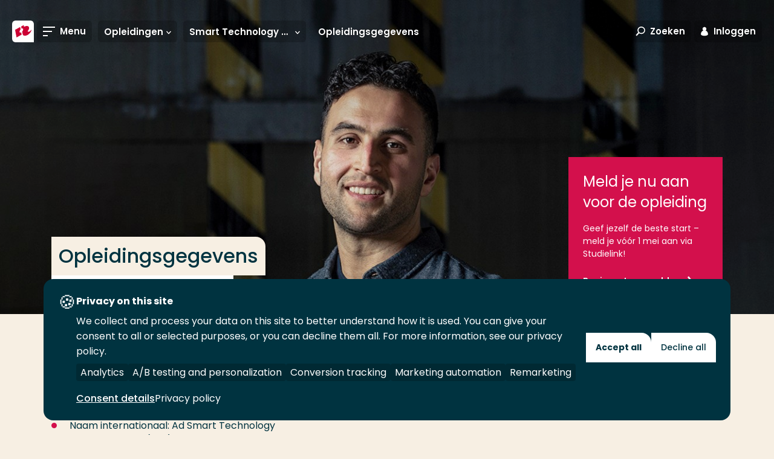

--- FILE ---
content_type: text/html; charset=utf-8
request_url: https://www.hogeschoolrotterdam.nl/opleidingen/associate-degree/smart-technology/voltijd/opleidingsgegevens/
body_size: 16143
content:
<!doctype html>
<html class="no-js " lang="nl">
<head>
    <meta charset="utf-8"/>
<meta http-equiv="X-UA-Compatible" content="IE=edge"/>
<meta name="viewport" content="width=device-width"/>
<title>Voltijd Associate degree-opleiding Smart Technology: Opleidingsgegevens - Hogeschool Rotterdam</title>
<link href="https://www.hogeschoolrotterdam.nl/opleidingen/associate-degree/smart-technology/voltijd/opleidingsgegevens/" rel="canonical"/>



<!-- Servername: IROLAS1  -->
<link rel="apple-touch-icon" sizes="57x57" href="/images/favicons/apple-touch-icon-57x57.png"/>
<link rel="apple-touch-icon" sizes="60x60" href="/images/favicons/apple-touch-icon-60x60.png"/>
<link rel="apple-touch-icon" sizes="72x72" href="/images/favicons/apple-touch-icon-72x72.png"/>
<link rel="apple-touch-icon" sizes="76x76" href="/images/favicons/apple-touch-icon-76x76.png"/>
<link rel="apple-touch-icon" sizes="114x114" href="/images/favicons/apple-touch-icon-114x114.png"/>
<link rel="apple-touch-icon" sizes="120x120" href="/images/favicons/apple-touch-icon-120x120.png"/>
<link rel="apple-touch-icon" sizes="144x144" href="/images/favicons/apple-touch-icon-144x144.png"/>
<link rel="apple-touch-icon" sizes="152x152" href="/images/favicons/apple-touch-icon-152x152.png"/>
<link rel="apple-touch-icon" sizes="180x180" href="/images/favicons/apple-touch-icon-180x180.png"/>
<link rel="icon" type="image/png" href="/images/favicons/favicon-32x32.png" sizes="32x32"/>
<link rel="icon" type="image/png" href="/images/favicons/android-chrome-192x192.png" sizes="192x192"/>
<link rel="icon" type="image/png" href="/images/favicons/favicon-96x96.png" sizes="96x96"/>
<link rel="icon" type="image/png" href="/images/favicons/favicon-16x16.png" sizes="16x16"/>
<link rel="manifest" href="/images/favicons/manifest.json"/>
<meta name="msapplication-TileColor" content="#da532c"/>
<meta name="msapplication-TileImage" content="/mstile-144x144.png"/>
<meta name="theme-color" content="#ffffff"/>
<meta name="imageUrlPrefix" content="https://images.hogeschoolrotterdam.nl/"/>


<meta name="description" content="Technologie verandert de wereld. Ontwikkelingen gaan zo snel dat we nog niet weten hoe de wereld er over een paar jaar uitziet. De Ad Smart Technology stoomt jou klaar voor een toekomstbestendige baan op de arbeidsmarkt. "/>
<meta name="keywords" content="Smart,Technology,AD,Ontwikkelingen, Technologie"/>

<meta itemprop="name" content="Voltijd Associate degree-opleiding Smart Technology: Opleidingsgegevens"/>
<meta itemprop="description" content="Technologie verandert de wereld. Ontwikkelingen gaan zo snel dat we nog niet weten hoe de wereld er over een paar jaar uitziet. De Ad Smart Technology stoomt jou klaar voor een toekomstbestendige baan op de arbeidsmarkt. "/>
<meta itemprop="image" content="https://www.hogeschoolrotterdam.nl/images/logo.svg"/>

<meta name="twitter:card" content="summary_large_image"/>
<meta name="twitter:site" content="@hsrotterdam"/>
<meta name="twitter:title" content="Voltijd Associate degree-opleiding Smart Technology: Opleidingsgegevens"/>
<meta name="twitter:description" content="Technologie verandert de wereld. Ontwikkelingen gaan zo snel dat we nog niet weten hoe de wereld er over een paar jaar uitziet. De Ad Smart Technology stoomt jou klaar voor een toekomstbestendige baan op de arbeidsmarkt. "/>
<meta name="twitter:creator" content="@hsrotterdam"/>
<meta name="twitter:image" content="https://www.hogeschoolrotterdam.nl/images/logo.svg"/>

<meta property="og:title" content="Voltijd Associate degree-opleiding Smart Technology: Opleidingsgegevens"/>
<meta property="og:type" content="article"/>
<meta property="og:url" content="https://www.hogeschoolrotterdam.nl/opleidingen/associate-degree/smart-technology/voltijd/opleidingsgegevens/"/>
<meta property="og:image" content="https://www.hogeschoolrotterdam.nl/images/logo.svg"/>
<meta property="og:description" content="Technologie verandert de wereld. Ontwikkelingen gaan zo snel dat we nog niet weten hoe de wereld er over een paar jaar uitziet. De Ad Smart Technology stoomt jou klaar voor een toekomstbestendige baan op de arbeidsmarkt. "/>
<meta property="og:site_name" content="Hogeschool Rotterdam"/>
<meta property="article:published_time" content="03-06-2015 12:56:11"/>
<meta property="fb:admins" content="321584224143"/>

<meta name="pageid" content="218278"/>

<link rel="preload" href="/fonts/hr-icons.woff2?2335617" as="font" type="font/woff2" crossorigin="anonymous"/>
<link rel="preload" href="/fonts/poppins/poppins-v20-latin-300italic.woff2" as="font" type="font/woff2" crossorigin="anonymous"/>
<link rel="preload" href="/fonts/poppins/poppins-v20-latin-300.woff2" as="font" type="font/woff2" crossorigin="anonymous"/>
<link rel="preload" href="/fonts/poppins/poppins-v20-latin-regular.woff2" as="font" type="font/woff2" crossorigin="anonymous"/>
<link rel="preload" href="/fonts/poppins/poppins-v20-latin-italic.woff2" as="font" type="font/woff2" crossorigin="anonymous"/>
<link rel="preload" href="/fonts/poppins/poppins-v20-latin-500italic.woff2" as="font" type="font/woff2" crossorigin="anonymous"/>
<link rel="preload" href="/fonts/poppins/poppins-v20-latin-500.woff2" as="font" type="font/woff2" crossorigin="anonymous"/>
<link rel="preload" href="/fonts/poppins/poppins-v20-latin-600.woff2" as="font" type="font/woff2" crossorigin="anonymous"/>
<link rel="preload" href="/fonts/poppins/poppins-v20-latin-600italic.woff2" as="font" type="font/woff2" crossorigin="anonymous"/>
<link rel="preload" href="/fonts/poppins/poppins-v20-latin-700.woff2" as="font" type="font/woff2" crossorigin="anonymous"/>
<link rel="preload" href="/fonts/poppins/poppins-v20-latin-700italic.woff2" as="font" type="font/woff2" crossorigin="anonymous"/>

<link rel="preload" href="/css/style.css?v=zCAZsBA7B58yauik3DZq17n1aUMDSpo2SYebd-vIyPA" as="style" />
<link rel="preload" href="/js/global.js?v=DdFHRMQ4bkE1vvMrJv-zk5lRNhkmRSlcpKdmt7CFpVE" as="script" />

<link rel="preconnect" href="https://www.googletagmanager.com" crossorigin/>

<link rel="stylesheet" href="/css/style.css?v=zCAZsBA7B58yauik3DZq17n1aUMDSpo2SYebd-vIyPA" />
<link rel="stylesheet" media="print" href="/css/print.css?v=HgDjacp0XbKWvtnjOPO4AXayxtoGwdf8s2M2wsQJeJo" />

<style>
  @font-face{font-family:Poppins;font-style:italic;font-weight:300;font-display:swap;src:local(""),url(/fonts/poppins/poppins-v20-latin-300italic.woff2) format("woff2"),url(/fonts/poppins/poppins-v20-latin-300italic.woff) format("woff")}@font-face{font-family:Poppins;font-style:normal;font-weight:300;font-display:swap;src:local(""),url(/fonts/poppins/poppins-v20-latin-300.woff2) format("woff2"),url(/fonts/poppins/poppins-v20-latin-300.woff) format("woff")}@font-face{font-family:Poppins;font-style:normal;font-weight:400;font-display:swap;src:local(""),url(/fonts/poppins/poppins-v20-latin-regular.woff2) format("woff2"),url(/fonts/poppins/poppins-v20-latin-regular.woff) format("woff")}@font-face{font-family:Poppins;font-style:italic;font-weight:400;font-display:swap;src:local(""),url(/fonts/poppins/poppins-v20-latin-italic.woff2) format("woff2"),url(/fonts/poppins/poppins-v20-latin-italic.woff) format("woff")}@font-face{font-family:Poppins;font-style:italic;font-weight:500;font-display:swap;src:local(""),url(/fonts/poppins/poppins-v20-latin-500italic.woff2) format("woff2"),url(/fonts/poppins/poppins-v20-latin-500italic.woff) format("woff")}@font-face{font-family:Poppins;font-style:normal;font-weight:500;font-display:swap;src:local(""),url(/fonts/poppins/poppins-v20-latin-500.woff2) format("woff2"),url(/fonts/poppins/poppins-v20-latin-500.woff) format("woff")}@font-face{font-family:Poppins;font-style:normal;font-weight:600;font-display:swap;src:local(""),url(/fonts/poppins/poppins-v20-latin-600.woff2) format("woff2"),url(/fonts/poppins/poppins-v20-latin-600.woff) format("woff")}@font-face{font-family:Poppins;font-style:italic;font-weight:600;font-display:swap;src:local(""),url(/fonts/poppins/poppins-v20-latin-600italic.woff2) format("woff2"),url(/fonts/poppins/poppins-v20-latin-600italic.woff) format("woff")}@font-face{font-family:Poppins;font-style:normal;font-weight:700;font-display:swap;src:local(""),url(/fonts/poppins/poppins-v20-latin-700.woff2) format("woff2"),url(/fonts/poppins/poppins-v20-latin-700.woff) format("woff")}@font-face{font-family:Poppins;font-style:italic;font-weight:700;font-display:swap;src:local(""),url(/fonts/poppins/poppins-v20-latin-700italic.woff2) format("woff2"),url(/fonts/poppins/poppins-v20-latin-700italic.woff) format("woff")}@font-face{font-family:hr;font-display:swap;src:url(/fonts/hr-icons.woff2?2335617) format("woff2"),url(/fonts/hr-icons.woff?2335617) format("woff");font-weight:400;font-style:normal}
</style>

<script defer src="https://use.fontawesome.com/releases/v5.3.1/js/all.js" integrity="sha384-kW+oWsYx3YpxvjtZjFXqazFpA7UP/MbiY4jvs+RWZo2+N94PFZ36T6TFkc9O3qoB" crossorigin="anonymous"></script>

<script>
    document.documentElement.className = document.documentElement.className.replace('no-js', 'js');
    var HR = {};
</script>

    
<link rel="preconnect" href="https://hogeschool.piwik.pro" crossorigin />
<link rel="preconnect" href="https://hogeschool.containers.piwik.pro" crossorigin />

<script type="text/javascript">
    (function(window, document, dataLayerName, id) {
    window[dataLayerName]=window[dataLayerName]||[],window[dataLayerName].push({start:(new Date).getTime(),event:"stg.start"});var scripts=document.getElementsByTagName('script')[0],tags=document.createElement('script');
    var qP=[];dataLayerName!=="dataLayer"&&qP.push("data_layer_name="+dataLayerName);var qPString=qP.length>0?("?"+qP.join("&")):"";
    tags.async=!0,tags.src="https://hogeschool.containers.piwik.pro/"+id+".js"+qPString,scripts.parentNode.insertBefore(tags,scripts);
    !function(a,n,i){a[n]=a[n]||{};for(var c=0;c<i.length;c++)!function(i){a[n][i]=a[n][i]||{},a[n][i].api=a[n][i].api||function(){var a=[].slice.call(arguments,0);"string"==typeof a[0]&&window[dataLayerName].push({event:n+"."+i+":"+a[0],parameters:[].slice.call(arguments,1)})}}(i[c])}(window,"ppms",["tm","cm"]);
    })(window, document, 'dataLayer', 'a9048a5b-3b67-4fde-9b06-426ace6332db');
</script>


    
    
<script>
    (function () {

        var environment = 'Production';
        var endpoint = '/api/v1/';

        window.EnvironmentSettings = {};
        window.EnvironmentSettings.endpoint = endpoint;
        window.EnvironmentSettings.environment = environment;
        window.EnvironmentSettings.translations = {};
        window.EnvironmentSettings.translations.longFormProcessingMessage = "We verwerken jouw verzoek. Dit kan ongeveer 30 seconden duren. Sluit dit venster in de tussentijd niet af.";
        window.EnvironmentSettings.translations.addFavoriteEducation = "Sla op als favoriet";
        window.EnvironmentSettings.translations.removeFavoriteEducation = "Verwijder als favoriet";
    })();

</script>

</head>
<body>
    
    
    <!-- Google Tag Manager -->
    <noscript>
        <iframe src="//www.googletagmanager.com/ns.html?id=GTM-TDGS7S" height="0" width="0" aria-hidden="true" style="display:none;visibility:hidden"></iframe>
    </noscript>
    <script>
        (function (w, d, s, l, i) {
            w[l] = w[l] || []; w[l].push({
                'gtm.start':
                    new Date().getTime(), event: 'gtm.js'
            }); var f = d.getElementsByTagName(s)[0],
                j = d.createElement(s), dl = l != 'dataLayer' ? '&l=' + l : ''; j.async = true; j.src =
                    '//www.googletagmanager.com/gtm.js?id=' + i + dl; f.parentNode.insertBefore(j, f);
        })(window, document, 'script', 'dataLayer', 'GTM-TDGS7S');</script>
    <!-- End Google Tag Manager -->

    


    <div class="site-wrapper">
        
        <script>
            window.dataLayer = window.dataLayer || [];
            dataLayer.push({ 'instituut': 'RAC' });
        </script>

        <nav>
            <a href="#content" class="element-invisible element-focusable">Ga direct naar de content</a>
        </nav>

        <header class="c-header " js-hook-header>
            
<a href="/" class="header__logo" aria-label="Hogeschool Rotterdam" title="Hogeschool Rotterdam">
    <div class="header__logo-beeldmerk">
<svg class="svg-brand-logo_beeldmerk" xmlns="http://www.w3.org/2000/svg" x="0" y="0" viewBox="0 0 35.6 35.6" width="36" height="36"><path fill="#FFFFFE" d="M29.6 0H6S0 0 0 6v23.6s0 6 6 6h29.6V6s0-6-6-6z"/><path fill="#C03" d="M31.7 14.3c-.2 1.2-1.3 2.6-2.8 3.4-1.6.9-3.1.8-3.6-.1 1.1-1.3 1.9-2.7 2.3-4 .2-.7.2-1.4.1-2.1-.5-2.9-4.2-3.4-8.2-1.2L19 7.5l-4.2 2.3.7 3.6c.4-.3.9-.4 1.3-.5 1.3-.1 1.7 1.3.9 3.3-.3.7-.7 1.3-1.2 1.9l.8 4.2v.1c.6 2.8 4.3 3.3 8.3 1.1 3.7-2.3 6.5-6.3 6.1-9.2zM13.5 19.9c-1.3.1-1.7-1.3-.9-3.3.4-.8.9-1.5 1.4-2.1l-.8-3.9-8.3 4.6 2.4 12.5 8.3-4.6-.7-3.8c-.5.3-1 .5-1.4.6z"/></svg>    </div>

    <div class="header__logo-text">
<svg class="svg-brand-logo_text-nl" xmlns="http://www.w3.org/2000/svg" width="304" height="17" viewBox="0 0 304 17"><path fill="#FFFFFE" d="M9.277 15.831V9.347H3.22v6.484H.04V.4h3.18v6.048h6.058V.4h3.178v15.43H9.278l-.001.001zm13.692.348c-4.405 0-7.854-3.224-7.854-7.763 0-4.688 3.402-8.29 8.101-8.29 4.542 0 8.013 3.098 8.013 7.82 0 4.896-3.544 8.233-8.26 8.233zm.18-13.02c-2.5 0-4.653 1.836-4.653 5.036 0 3.326 2.266 5.006 4.653 5.006 2.54 0 4.675-1.63 4.675-4.982 0-3.241-2.02-5.06-4.675-5.06zM41.872 16.09c-4.398 0-8.487-1.961-8.487-7.914 0-5.24 3.565-8.008 8.4-8.008 2.473 0 4.132.705 4.857 1.251l-.885 3.012c-.727-.587-2.295-1.332-4.154-1.332-2.61 0-4.742 1.609-4.742 5.077 0 3.42 2.153 5.188 5.334 5.188.677 0 1.837-.058 2.315-.41V8.54h3.085v6.117c-1.044.7-3.132 1.434-5.723 1.434v-.001zm8.858-.259V.4h9.352v2.785h-6.151v3.24h5.628v2.81h-5.628v3.815h6.719v2.781h-9.92zm17.614.274c-2.77 0-4.364-.884-5.452-1.514l.683-3.312c1.2.976 3.311 1.9 4.54 1.9 1.43 0 2.249-.654 2.249-1.562 0-.928-.503-1.568-1.568-1.903l-2.088-.68c-3.067-.998-3.385-2.537-3.385-4.579 0-1.928 1.953-4.33 5.084-4.33 2.36 0 3.45.34 4.769 1.245l-.748 3.312c-1.43-1.267-2.543-1.615-3.814-1.615-1.16 0-1.997.66-1.997 1.321 0 .834.479 1.29 1.631 1.672l1.93.637c2.908.948 3.541 2.581 3.541 4.748 0 2.416-2.335 4.66-5.375 4.66zm15.302-.015c-3.842 0-7.697-2.002-7.697-7.674 0-4.801 2.767-8.2 7.878-8.2 2.81 0 4.625 1.264 4.625 1.264l-1.064 3.036c-1.09-.856-2.133-1.292-3.742-1.292-2.66 0-4.41 1.91-4.41 4.855 0 3.586 2.637 4.897 4.883 4.897 1.772 0 2.701-.408 3.768-1.31l1.09 2.834c-1.613 1.243-3.428 1.59-5.33 1.59h-.001zm17.631-.259V9.347h-6.058v6.484h-3.178V.4h3.178v6.048h6.058V.4h3.178v15.43h-3.178v.001zm13.691.348c-4.406 0-7.853-3.224-7.853-7.763 0-4.688 3.404-8.29 8.102-8.29 4.537 0 8.013 3.098 8.013 7.82 0 4.896-3.538 8.233-8.262 8.233zm.183-13.02c-2.5 0-4.655 1.836-4.655 5.036 0 3.326 2.27 5.006 4.655 5.006 2.543 0 4.673-1.63 4.673-4.982 0-3.241-2.017-5.06-4.673-5.06zm18.066 13.02c-4.403 0-7.852-3.224-7.852-7.763 0-4.688 3.405-8.29 8.097-8.29 4.542 0 8.017 3.098 8.017 7.82 0 4.896-3.546 8.233-8.262 8.233zm.178-13.02c-2.497 0-4.653 1.836-4.653 5.036 0 3.326 2.276 5.006 4.653 5.006 2.546 0 4.682-1.63 4.682-4.982 0-3.241-2.026-5.06-4.682-5.06zm10.869 12.672V.4h3.182v12.577h6.74v2.854h-9.922zm31.301.204l-4.448-6.08-.95-.022v6.025h-3.18V.572s2.7-.205 4.557-.205c3.684 0 5.427 1.743 5.427 4.743 0 2.3-1.383 3.807-2.468 4.347l4.516 5.89-3.454.688zm-3.904-12.878a14.5 14.5 0 0 0-1.518.089v4.08s.934.114 1.518.114c1.387 0 2.113-.933 2.113-2.25 0-1.145-.794-2.033-2.113-2.033zM187.323 16.3c-4.403 0-7.856-3.212-7.856-7.752 0-4.691 3.407-8.295 8.109-8.295 4.534 0 8.006 3.103 8.006 7.82 0 4.898-3.536 8.226-8.259 8.226v.001zm.175-13.011c-2.493 0-4.651 1.833-4.651 5.032 0 3.333 2.266 5.018 4.651 5.018 2.543 0 4.683-1.642 4.683-5 0-3.23-2.02-5.05-4.683-5.05zm17.256.251v12.417h-3.182V3.583h-4.375V.545h11.892V3.54h-4.335zm14.02 0v12.417h-3.17V3.583h-4.382V.545h11.893V3.54h-4.341zm6.659 12.418V.525h9.347v2.788h-6.15v3.243h5.63v2.808h-5.63v3.81h6.722v2.784h-9.919zm21.72.077l-4.45-6.08-.949-.022v6.025h-3.183V.572s2.706-.205 4.56-.205c3.68 0 5.423 1.743 5.423 4.743 0 2.3-1.38 3.807-2.465 4.347l4.513 5.89-3.45.688h.001zm-3.902-12.878c-.504 0-1.092.04-1.529.089v4.08s.936.114 1.53.114c1.383 0 2.105-.933 2.105-2.25 0-1.145-.79-2.033-2.106-2.033zm14.273 13.077c-2.297 0-4.898-.334-4.898-.334V.545s2.813-.292 5.082-.292c6.103 0 8.486 3.263 8.486 7.35 0 4.457-2.266 8.631-8.67 8.631zm.544-13.077c-.81 0-2.224.11-2.224.11v9.953c.41.14 1.227.27 2.387.27 2.724 0 4.65-2.54 4.65-5.448 0-3.209-2.545-4.885-4.813-4.885zm20.301 12.85l-1.594-3.878h-5.402l-1.587 3.829h-3.315L272.988.545h2.742l6.039 15.432-3.4.03zm-4.2-11.422l-1.983 5.075h3.793l-1.81-5.075zm25.991 11.421l-2.114-8.929-4.086 8.899h-2.27l-3.977-8.899-1.904 8.899-3.092-.02 3.391-15.18h2.626l4.317 10.248L297.747.545h2.314l3.637 15.412-3.539.05.001-.001z"/></svg>    </div>
</a>

<a href="#" class="header__link header__link--toggle-nav toggle-navigation">
    <span class="header__link-icon">
        <span class="header__link-icon--open">
            <svg class="svg-icons-menu" width="20" height="16" viewBox="0 0 20 16" version="1.1" xmlns="http://www.w3.org/2000/svg"><path d="M0 0h20v2H0V0zm0 7h15v2H0V7zm0 7h8v2H0v-2z" fill="#000" stroke="none" stroke-width="1" fill-rule="evenodd"/></svg>
        </span>
        <span class="header__link-icon--close">
            <svg class="svg-icons-close" width="16" height="16" viewBox="0 0 16 16" xmlns="http://www.w3.org/2000/svg"><path d="M8 6.586L2.343.929.93 2.343 6.586 8 .929 13.657l1.414 1.414L8 9.414l5.657 5.657 1.414-1.414L9.414 8l5.657-5.657L13.657.93 8 6.586z" fill="#D20020" fill-rule="evenodd"/></svg>
        </span>
    </span>
    <span class="header__link-text">Menu</span>
</a>

    <div class="header__subnavigation">
        <ul class="c-sub-navigation " js-hook-subnavigation>
            <li class="sub-navigation__item sub-navigation__item--toggle">
                <button class="sub-navigation__item-button" js-hook-subnavigation-toggle>
                    <span class="sub-navigation__item-button-label">... > Opleidingsgegevens</span>
                    <span class="sub-navigation__item-button-icon">
                        <svg class="svg-icons-chevron-down" width="30" height="21" viewBox="0 0 30 21" version="1.1" xmlns="http://www.w3.org/2000/svg"><path d="M3.783.614L15.02 12.727 26.435.426l3.436 3.968-14.85 16.072L.171 4.394z" fill="#000" stroke="none" stroke-width="1" fill-rule="evenodd"/></svg>
                    </span>
                </button>
            </li>

                <!-- Exceptions for EducationVariant and Lector to show the title instead of the Name. Name is default for all other pages. -->
                <li class="sub-navigation__item" title="Opleidingen">
                    <a href="/opleidingen/" class="sub-navigation__item-button" js-hook-subnavigation-button>
                        <span class="sub-navigation__item-button-label">Opleidingen</span>
                            <span class="sub-navigation__item-button-icon">
                                <svg class="svg-icons-chevron-down" width="30" height="21" viewBox="0 0 30 21" version="1.1" xmlns="http://www.w3.org/2000/svg"><path d="M3.783.614L15.02 12.727 26.435.426l3.436 3.968-14.85 16.072L.171 4.394z" fill="#000" stroke="none" stroke-width="1" fill-rule="evenodd"/></svg>

                            </span>
                    </a>

                        <ul class="sub-navigation__child-list">
                            <li class="sub-navigation__child-item">
                                <a href="/opleidingen/" class="sub-navigation__child-link sub-navigation__child-link--parent">Opleidingen</a>
                            </li>
                                <li class="sub-navigation__child-item">
                                    <a href="/opleidingen/associate-degree/" class="sub-navigation__child-link ">Associate degree</a>
                                </li>
                                <li class="sub-navigation__child-item">
                                    <a href="/opleidingen/bachelor/" class="sub-navigation__child-link ">Bachelor</a>
                                </li>
                                <li class="sub-navigation__child-item">
                                    <a href="/opleidingen/master/" class="sub-navigation__child-link ">Master</a>
                                </li>
                                <li class="sub-navigation__child-item">
                                    <a href="/opleidingen/post-hbo-trainingen-en-cursussen/" class="sub-navigation__child-link ">Post-hbo trainingen en cursussen</a>
                                </li>
                        </ul>
                </li>
                <!-- Exceptions for EducationVariant and Lector to show the title instead of the Name. Name is default for all other pages. -->
                <li class="sub-navigation__item" title="Smart Technology voltijd">
                    <a href="/opleidingen/associate-degree/smart-technology/voltijd/" class="sub-navigation__item-button" js-hook-subnavigation-button>
                        <span class="sub-navigation__item-button-label">Smart Technology voltijd</span>
                            <span class="sub-navigation__item-button-icon">
                                <svg class="svg-icons-chevron-down" width="30" height="21" viewBox="0 0 30 21" version="1.1" xmlns="http://www.w3.org/2000/svg"><path d="M3.783.614L15.02 12.727 26.435.426l3.436 3.968-14.85 16.072L.171 4.394z" fill="#000" stroke="none" stroke-width="1" fill-rule="evenodd"/></svg>

                            </span>
                    </a>

                        <ul class="sub-navigation__child-list">
                            <li class="sub-navigation__child-item">
                                <a href="/opleidingen/associate-degree/smart-technology/voltijd/" class="sub-navigation__child-link sub-navigation__child-link--parent">Smart Technology voltijd</a>
                            </li>
                                <li class="sub-navigation__child-item">
                                    <a href="/opleidingen/associate-degree/smart-technology/voltijd/toelatingsvoorwaarden/" class="sub-navigation__child-link ">Toelatingsvoorwaarden</a>
                                </li>
                                <li class="sub-navigation__child-item">
                                    <a href="/opleidingen/associate-degree/smart-technology/voltijd/aanmeldprocedure-en-studiekeuzecheck/" class="sub-navigation__child-link ">Aanmeldprocedure en studiekeuzecheck</a>
                                </li>
                                <li class="sub-navigation__child-item">
                                    <a href="/opleidingen/associate-degree/smart-technology/voltijd/studiekosten/" class="sub-navigation__child-link ">Studiekosten</a>
                                </li>
                                <li class="sub-navigation__child-item">
                                    <a href="/opleidingen/associate-degree/smart-technology/voltijd/studielast-en-studieadvies/" class="sub-navigation__child-link ">Studielast en studieadvies</a>
                                </li>
                                <li class="sub-navigation__child-item">
                                    <a href="/opleidingen/associate-degree/smart-technology/voltijd/opleidingsgegevens/" class="sub-navigation__child-link is--active">Opleidingsgegevens</a>
                                </li>
                        </ul>
                </li>
                <!-- Exceptions for EducationVariant and Lector to show the title instead of the Name. Name is default for all other pages. -->
                <li class="sub-navigation__item" title="Opleidingsgegevens">
                    <a href="/opleidingen/associate-degree/smart-technology/voltijd/opleidingsgegevens/" class="sub-navigation__item-button" >
                        <span class="sub-navigation__item-button-label">Opleidingsgegevens</span>
                    </a>

                </li>
        </ul>
    </div>

<div class="c-favorite-educations" js-hook-favorite-educations>
    <button class="header__link" aria-controls="favorite-educations" title="Mijn favoriete opleidingen" js-hook-favorite-educations-button-toggle-list>
        <span class="header__link-icon header__link-icon--inactive">
            <svg class="svg-icons-star" xmlns="http://www.w3.org/2000/svg" width="20" height="20" viewBox="0 0 20 20"><path d="M4.3 20c-.2 0-.5-.2-.6-.4-.1-.2-.2-.5-.2-.7l.9-6L.3 8.5c-.3-.2-.4-.6-.3-.9.1-.4.4-.6.8-.7l5.8-1L9.3.5c0-.3.4-.5.7-.5s.7.2.8.5l2.7 5.4 5.8 1c.3.1.6.3.7.7.1.3 0 .7-.2 1l-4.1 4.3.9 6c0 .3-.1.7-.4.9-.3.2-.6.2-.9.1L10 17.1l-5.2 2.7c-.2.2-.4.2-.5.2zm1.2-2.6l4.1-2.1c.3-.1.6-.1.8 0l4.1 2.1-.7-4.7c0-.3.1-.6.3-.8l3.2-3.4-4.5-.8c-.3 0-.5-.2-.7-.5L10 3 7.9 7.2c-.1.3-.4.5-.6.5l-4.5.8L6 11.9c.2.2.3.5.3.8l-.8 4.7z"/></svg>
        </span>
        <span class="header__link-icon header__link-icon--active">
            <svg class="svg-icons-star-filled" xmlns="http://www.w3.org/2000/svg" width="20" height="20" viewBox="0 0 20 20"><path d="M4.3 20c-.2 0-.5-.2-.6-.4-.1-.2-.2-.5-.2-.7l.9-6L.3 8.5c-.3-.2-.4-.6-.3-.9.1-.4.4-.6.8-.7l5.8-1L9.3.5c0-.3.4-.5.7-.5s.7.2.8.5l2.7 5.4 5.8 1c.3.1.6.3.7.7.1.3 0 .7-.2 1l-4.1 4.3.9 6c0 .3-.1.7-.4.9-.3.2-.6.2-.9.1L10 17.1l-5.2 2.7c-.2.2-.4.2-.5.2z"/></svg>
        </span>
    </button>
    <ul class="favorite-educations__list" id="favorite-educations" js-hook-favorite-educations-list></ul>
</div>

<button class="header__link header__link--toggle-search toggle-search" aria-controls="search-modal">
    <span class="header__link-icon">
        <svg class="svg-icons-search" width="29" height="29" viewBox="0 0 29 29" version="1.1" xmlns="http://www.w3.org/2000/svg"><path d="M7.958 17.433a10.748 10.748 0 0 1-2.089-6.367C5.869 4.954 11.007 0 17.345 0 23.683 0 28.82 4.954 28.82 11.066c0 6.112-5.138 11.066-11.476 11.066a11.72 11.72 0 0 1-6.49-1.938l-7.237 7.99L.653 25.5l7.305-8.067zm9.387 1.699c4.705 0 8.476-3.636 8.476-8.066C25.82 6.636 22.05 3 17.345 3c-4.705 0-8.476 3.636-8.476 8.066 0 4.43 3.77 8.066 8.476 8.066z" fill="#000" stroke="none" stroke-width="1" fill-rule="evenodd"/></svg>
    </span>
    <span class="header__link-text">Zoeken</span>
</button>
<button class="header__link header__link--toggle-login toggle-login">
    <span class="header__link-icon">
        <svg class="svg-icons-login2" width="14" height="17" viewBox="0 0 14 17" version="1.1" xmlns="http://www.w3.org/2000/svg"><title>Combined Shape</title><g id="Symbols" stroke="none" stroke-width="1" fill="none" fill-rule="evenodd"><g id="Icons/Login" transform="translate(-8 -7)" fill="#000"><path d="M5.036 6.889a3.387 3.387 0 1 1 3.929 0c2.511.897 4.325 3.47 4.325 6.502 0 3.78-12.58 3.78-12.58 0 0-3.033 1.814-5.605 4.326-6.502z" transform="translate(8 7)" id="Combined-Shape"/></g></g></svg>
    </span>
    <span class="header__link-text">Inloggen</span>
</button>
<a href="https://www.rotterdamuas.com/" class="header__link header__link--language">
    <span class="header__link-text">English</span>
</a>

        </header>
        
    



        
<nav class="nav-wrapper" role="navigation">
    <div class="container nav-container">
        <div class="inner">
            <ul class="main-menu">               
                        <li class=active>
                            <a href="/opleidingen/" target="" class="level-1">
                                <span class="hover-animation" data-hovertext="Opleidingen">Opleidingen</span>
                                <div class="toggle-item"></div>
                            </a>
                                <ul class="sub-menu">
                                            <li>
                                                <a href="/opleidingen/associate-degree/" target="" >
                                                    <span class="hover-animation" data-hovertext="Associate degree">Associate degree</span>
                                                </a>
                                            </li>
                                            <li>
                                                <a href="/opleidingen/bachelor/" target="" >
                                                    <span class="hover-animation" data-hovertext="Bachelor">Bachelor</span>
                                                </a>
                                            </li>
                                            <li>
                                                <a href="/opleidingen/master/" target="" >
                                                    <span class="hover-animation" data-hovertext="Master">Master</span>
                                                </a>
                                            </li>
                                            <li>
                                                <a href="/opleidingen/post-hbo-trainingen-en-cursussen/" target="" >
                                                    <span class="hover-animation" data-hovertext="Post-hbo trainingen en cursussen">Post-hbo trainingen en cursussen</span>
                                                </a>
                                            </li>
                                            <li class="separator"></li>
                                            <li>
                                                <a href="/opleidingen/" target="" >
                                                    <span class="hover-animation" data-hovertext="Voltijd">Voltijd</span>
                                                </a>
                                            </li>
                                            <li>
                                                <a href="https://www.hr.nl/opleidingen/?form=deeltijd" target="" >
                                                    <span class="hover-animation" data-hovertext="Deeltijd">Deeltijd</span>
                                                </a>
                                            </li>
                                            <li>
                                                <a href="https://www.hr.nl/opleidingen/?form=duaal" target="" >
                                                    <span class="hover-animation" data-hovertext="Duaal">Duaal</span>
                                                </a>
                                            </li>
                                            <li class="separator"></li>
                                            <li>
                                                <a href="/go/sector-economie/" target="" >
                                                    <span class="hover-animation" data-hovertext="Economie">Economie</span>
                                                </a>
                                            </li>
                                            <li>
                                                <a href="/go/sector-gedrag-en-maatschappij/" target="" >
                                                    <span class="hover-animation" data-hovertext="Gedrag en maatschappij">Gedrag en maatschappij</span>
                                                </a>
                                            </li>
                                            <li>
                                                <a href="/go/sector-gezondheidszorg/" target="" >
                                                    <span class="hover-animation" data-hovertext="Gezondheidszorg">Gezondheidszorg</span>
                                                </a>
                                            </li>
                                            <li>
                                                <a href="https://www.hr.nl/opleidingen/?areas=art" target="" >
                                                    <span class="hover-animation" data-hovertext="Kunst">Kunst</span>
                                                </a>
                                            </li>
                                            <li>
                                                <a href="https://www.hr.nl/opleidingen/?areas=mediait" target="" >
                                                    <span class="hover-animation" data-hovertext="Media en ICT">Media en ICT</span>
                                                </a>
                                            </li>
                                            <li>
                                                <a href="/go/sector-onderwijs/" target="" >
                                                    <span class="hover-animation" data-hovertext="Onderwijs (lerarenopleidingen)">Onderwijs (lerarenopleidingen)</span>
                                                </a>
                                            </li>
                                            <li>
                                                <a href="/go/sector-techniek/" target="" >
                                                    <span class="hover-animation" data-hovertext="Techniek">Techniek</span>
                                                </a>
                                            </li>
                                </ul>
                        </li>
                        <li >
                            <a href="/voorlichting/" target="" class="level-1">
                                <span class="hover-animation" data-hovertext="Voorlichting">Voorlichting</span>
                                <div class="toggle-item"></div>
                            </a>
                                <ul class="sub-menu">
                                            <li>
                                                <a href="/voorlichting/hulp-bij-studiekeuze/" target="" >
                                                    <span class="hover-animation" data-hovertext="Jouw studiekeuze">Jouw studiekeuze</span>
                                                </a>
                                            </li>
                                            <li>
                                                <a href="/voorlichting/hulp-bij-studiekeuze/online-voorlichtingsactiviteiten/" target="" >
                                                    <span class="hover-animation" data-hovertext="Online voorlichting">Online voorlichting</span>
                                                </a>
                                            </li>
                                            <li>
                                                <a href="/voorlichting/hulp-bij-studiekeuze/open-dag/" target="" >
                                                    <span class="hover-animation" data-hovertext="Open dag">Open dag</span>
                                                </a>
                                            </li>
                                            <li>
                                                <a href="/voorlichting/hulp-bij-studiekeuze/proefstuderen/" target="" >
                                                    <span class="hover-animation" data-hovertext="Proefstuderen">Proefstuderen</span>
                                                </a>
                                            </li>
                                            <li>
                                                <a href="/voorlichting/hulp-bij-studiekeuze/meelopen/" target="" >
                                                    <span class="hover-animation" data-hovertext="Meelopen">Meelopen</span>
                                                </a>
                                            </li>
                                            <li>
                                                <a href="/voorlichting/toelatingsvoorwaarden/" target="" >
                                                    <span class="hover-animation" data-hovertext="Toelatingsvoorwaarden">Toelatingsvoorwaarden</span>
                                                </a>
                                            </li>
                                            <li>
                                                <a href="/voorlichting/inschrijving/" target="" >
                                                    <span class="hover-animation" data-hovertext="Inschrijving">Inschrijving</span>
                                                </a>
                                            </li>
                                            <li class="separator"></li>
                                            <li>
                                                <a href="/voorlichting/studeren-bij-hogeschool-rotterdam/" target="" >
                                                    <span class="hover-animation" data-hovertext="Studeren bij HR">Studeren bij HR</span>
                                                </a>
                                            </li>
                                            <li>
                                                <a href="/voorlichting/begeleiding-en-voorzieningen/" target="" >
                                                    <span class="hover-animation" data-hovertext="Begeleiding en Voorzieningen">Begeleiding en Voorzieningen</span>
                                                </a>
                                            </li>
                                            <li>
                                                <a href="/voorlichting/honoursprogramma/" target="" >
                                                    <span class="hover-animation" data-hovertext="Honoursprogramma">Honoursprogramma</span>
                                                </a>
                                            </li>
                                            <li>
                                                <a href="/voorlichting/studeren-in-rotterdam/" target="" >
                                                    <span class="hover-animation" data-hovertext="Studeren in Rotterdam">Studeren in Rotterdam</span>
                                                </a>
                                            </li>
                                            <li class="separator"></li>
                                            <li>
                                                <a href="/voorlichting/voor-ouders/" target="" >
                                                    <span class="hover-animation" data-hovertext="Voor ouders">Voor ouders</span>
                                                </a>
                                            </li>
                                            <li>
                                                <a href="/voorlichting/voor-decanen/" target="" >
                                                    <span class="hover-animation" data-hovertext="Voor decanen en mentoren">Voor decanen en mentoren</span>
                                                </a>
                                            </li>
                                </ul>
                        </li>
                        <li >
                            <a href="/onderzoek/" target="" class="level-1">
                                <span class="hover-animation" data-hovertext="Onderzoek &amp; Innovatie">Onderzoek &amp; Innovatie</span>
                                <div class="toggle-item"></div>
                            </a>
                                <ul class="sub-menu">
                                            <li>
                                                <a href="/onderzoek/kenniscentra/" target="" >
                                                    <span class="hover-animation" data-hovertext="Kenniscentra en Centres of Expertise">Kenniscentra en Centres of Expertise</span>
                                                </a>
                                            </li>
                                            <li>
                                                <a href="/onderzoek/projecten-en-publicaties/" target="" >
                                                    <span class="hover-animation" data-hovertext="Projecten en publicaties">Projecten en publicaties</span>
                                                </a>
                                            </li>
                                            <li>
                                                <a href="/onderzoek/lectoren/" target="" >
                                                    <span class="hover-animation" data-hovertext="Lectoren">Lectoren</span>
                                                </a>
                                            </li>
                                </ul>
                        </li>
                        <li >
                            <a href="/samenwerking/" target="" class="level-1">
                                <span class="hover-animation" data-hovertext="Samenwerking">Samenwerking</span>
                                <div class="toggle-item"></div>
                            </a>
                                <ul class="sub-menu">
                                            <li>
                                                <a href="/samenwerking/stages--afstudeeronderzoeken/" target="" >
                                                    <span class="hover-animation" data-hovertext="Stages &amp; afstudeeronderzoeken">Stages &amp; afstudeeronderzoeken</span>
                                                </a>
                                            </li>
                                            <li>
                                                <a href="/samenwerking/andere-samenwerkingsvormen/" target="" >
                                                    <span class="hover-animation" data-hovertext="Andere samenwerkingsvormen">Andere samenwerkingsvormen</span>
                                                </a>
                                            </li>
                                            <li>
                                                <a href="/samenwerking/samenwerkingsportfolio/" target="" >
                                                    <span class="hover-animation" data-hovertext="Samenwerkingsportfolio">Samenwerkingsportfolio</span>
                                                </a>
                                            </li>
                                            <li>
                                                <a href="/samenwerking/instituten/" target="" >
                                                    <span class="hover-animation" data-hovertext="Instituten">Instituten</span>
                                                </a>
                                            </li>
                                </ul>
                        </li>
                        <li >
                            <a href="/hogeschool/" target="" class="level-1">
                                <span class="hover-animation" data-hovertext="Over de hogeschool">Over de hogeschool</span>
                                <div class="toggle-item"></div>
                            </a>
                                <ul class="sub-menu">
                                            <li>
                                                <a href="/hogeschool/missie-visie-en-strategie/" target="" >
                                                    <span class="hover-animation" data-hovertext="Missie, visie en strategie">Missie, visie en strategie</span>
                                                </a>
                                            </li>
                                            <li>
                                                <a href="/hogeschool/Feiten-en-cijfers/" target="" >
                                                    <span class="hover-animation" data-hovertext="Feiten en cijfers">Feiten en cijfers</span>
                                                </a>
                                            </li>
                                            <li class="separator"></li>
                                            <li>
                                                <a href="/hogeschool/nieuws/" target="" >
                                                    <span class="hover-animation" data-hovertext="Nieuws">Nieuws</span>
                                                </a>
                                            </li>
                                            <li>
                                                <a href="/hogeschool/pers/" target="" >
                                                    <span class="hover-animation" data-hovertext="Pers">Pers</span>
                                                </a>
                                            </li>
                                            <li>
                                                <a href="/hogeschool/agenda/" target="" >
                                                    <span class="hover-animation" data-hovertext="Agenda">Agenda</span>
                                                </a>
                                            </li>
                                            <li class="separator"></li>
                                            <li>
                                                <a href="/hogeschool/publicaties/" target="" >
                                                    <span class="hover-animation" data-hovertext="Publicaties">Publicaties</span>
                                                </a>
                                            </li>
                                            <li>
                                                <a href="/hogeschool/organisatie/" target="" >
                                                    <span class="hover-animation" data-hovertext="Organisatie">Organisatie</span>
                                                </a>
                                            </li>
                                            <li class="separator"></li>
                                            <li>
                                                <a href="/hogeschool/contact/" target="" >
                                                    <span class="hover-animation" data-hovertext="Contact">Contact</span>
                                                </a>
                                            </li>
                                            <li>
                                                <a href="/hogeschool/locaties/" target="" >
                                                    <span class="hover-animation" data-hovertext="Locaties">Locaties</span>
                                                </a>
                                            </li>
                                            <li>
                                                <a href="/hogeschool/werken-bij-hr/" target="" >
                                                    <span class="hover-animation" data-hovertext="Werken bij">Werken bij</span>
                                                </a>
                                            </li>
                                            <li>
                                                <a href="/hogeschool/alumni/" target="" >
                                                    <span class="hover-animation" data-hovertext="Alumni">Alumni</span>
                                                </a>
                                            </li>
                                </ul>
                        </li>
            </ul>
        </div>
    </div>
</nav>


        <main>
            

<article>
    <section id="start" class="article-header ">

        <div class="article-header__content">
            <h1 >Opleidingsgegevens</h1>
                <div class="subtitle">
                        <h2 >Dienst Uitvoering Onderwijs (DUO)</h2>
                </div>
        </div>

        <div class="article-header__introduction-content">
            <div class="block-introduction block-rte">

            </div>
        </div>

        <aside class="article-header__sidebar">


    <a href="https://www.studielink.nl/?brinCode=22OJ" target="_blank" class="m-cta cta--primary" js-hook-sticky-sign-up-button="">
        <h3 class="cta__title">Meld je nu aan voor de opleiding</h3>
            <span class="cta__content">Geef jezelf de beste start &#x2013; meld je v&#xF3;&#xF3;r 1 mei aan via Studielink!</span>
            <span class="cta__label">Begin met aanmelden</span>
    </a>


<div class="m-cta cta--white">
    <h3 class="cta__title">Studiekeuzevraag?</h3>
    <button class="button-chat" js-hook-chat=""></button>
</div>

<!-- BEGIN TRENGO COMMUNICATION SCRIPT -->
<script type="text/javascript">
    var JS_HOOK_CHAT = '[js-hook-chat]'
    var chatButton = document.querySelector(JS_HOOK_CHAT)

    window.Trengo = window.Trengo || {}
    window.Trengo.key = 'TBHj7M4jyhuY9oY'

    window.Trengo.on_status_online = function () {
        var onlineMessage = 'Start de chat of stuur een Whatsapp'

        chatButton.innerText = onlineMessage
    }

    window.Trengo.on_status_offline = function () {
        var offlineMessage = 'Gebruik het contactformulier of stuur een Whatsapp'

        chatButton.innerText = offlineMessage
    }

    window.Trengo.render = false;

    (function (d, script, t) {
        script = d.createElement('script')
        script.type = 'text/javascript'
        script.async = true
        script.src = 'https://static.widget.trengo.eu/embed.js'
        d.getElementsByTagName('head')[0].appendChild(script)
    }(document))

    window.Trengo.on_ready = function () {

        function renderWidget() {
            window.Trengo.Api.Widget.render()
        }

        function openChat() {
            var type = window.innerWidth < 768 ? 'whatsapp' : 'chat'
            window.Trengo.Api.Widget.open(type)
        }

        function openWidget() {
            if (!window.Trengo.render) {
                window.Trengo.render = true

                renderWidget()

                setTimeout(function () {
                    openChat()
                }, 0)

            } else {
                openChat()
            }
        }

        chatButton.addEventListener('click', () => openWidget())
    }
</script>
<!-- END TRENGO COMMUNICATION SCRIPT -->

        </aside>

                <div class="header-img">
                    <div class="header-img-container" role="banner" js-hook-parallax js-hook-objectfit-container>
                                    <img src=https://images.hogeschoolrotterdam.nl/Blob/74cd980a70384a1f9569cde81948a09a/2de8dce2fdbe4946b42f0eb3313faefa.jpg?mode=crop&amp;quality=90&amp;format=jpg&amp;width=1869&amp;height=539
                alt=""
                
                 role=presentation fetchpriority=high loading=eager decoding=async js-hook-objectfit-image>

                    </div>
                </div>
    </section>

    <div class="article-content" id="content">
            <section class="block block-rte block-inline no-padding-bottom">
                <div class="container">
                    <div class="row">
                        <div class="col-xs-12 col-sm-9">
                            
<p>Deze opleiding staat als volgt geregistreerd in RIO (Registratie Instellingen en Opleidingen):</p>
<ul>
<li>Offici&euml;le opleidingsnaam: Ad Smart Technology</li>
<li>Naam internationaal: Ad Smart Technology</li>
<li>Opleidingscode (Isat): 80169</li>
<li>Instellingscode (Brin): 22OJ</li>
</ul>
<p>Meer informatie over de accreditatie van deze opleiding vind je op de website van&nbsp;<a title="NVAO" href="http://www.nvao.net" target="_blank" rel="noopener">NVAO</a>, de Nederlands-Vlaamse Accreditatieorganisatie.</p>
                        </div>
                    </div>
                </div>
            </section>

        


        

<section class="block breadcrumb-share">
    <div class="container">
        <div class="row">
            <div class="breadcrumb">
                <ol itemscope itemtype="http://schema.org/BreadcrumbList">
                    <li temprop="itemListElement" itemscope itemtype="http://schema.org/ListItem">
                        <a itemprop="item" href="https://www.hogeschoolrotterdam.nl/">
                            <span itemprop="name">Home</span>
                        </a>
                    </li>
                <li temprop="itemListElement" itemscope itemtype="http://schema.org/ListItem">
                    <a itemprop="item" href="https://www.hogeschoolrotterdam.nl/opleidingen/"><span itemprop="name">Opleidingen</span></a>
                </li>
                <li temprop="itemListElement" itemscope itemtype="http://schema.org/ListItem">
                    <a itemprop="item" href="https://www.hogeschoolrotterdam.nl/opleidingen/associate-degree/"><span itemprop="name">Associate degree</span></a>
                </li>
                <li temprop="itemListElement" itemscope itemtype="http://schema.org/ListItem">
                    <a itemprop="item" href="https://www.hogeschoolrotterdam.nl/opleidingen/associate-degree/smart-technology/"><span itemprop="name">Smart Technology</span></a>
                </li>
                <li temprop="itemListElement" itemscope itemtype="http://schema.org/ListItem">
                    <a itemprop="item" href="https://www.hogeschoolrotterdam.nl/opleidingen/associate-degree/smart-technology/voltijd/"><span itemprop="name">Voltijd</span></a>
                </li>
                <li>
                    <span>Opleidingsgegevens</span>
                </li>
                </ol>
            </div>
            <div class="share">
    <span>Deel deze pagina </span>
    <a href="http://www.linkedin.com/shareArticle?mini=true&url=https://www.hogeschoolrotterdam.nl/opleidingen/associate-degree/smart-technology/voltijd/opleidingsgegevens/&amp;title=Opleidingsgegevens%3A"
       class="ico-fallback-text">
        <span class="icon icon-linkedin" aria-hidden="true"></span>
        <span class="text">Deel op LinkedIn</span>
    </a>
    <a href="http://twitter.com/share?count=horizontal&amp;original_referer=https://www.hogeschoolrotterdam.nl/opleidingen/associate-degree/smart-technology/voltijd/opleidingsgegevens/&amp;text=Opleidingsgegevens%3A&amp;url=https://www.hogeschoolrotterdam.nl/opleidingen/associate-degree/smart-technology/voltijd/opleidingsgegevens/"
       class="ico-fallback-text">
        <span class="icon icon-twitter" aria-hidden="true"></span>
        <span class="text">Deel op Twitter</span>
    </a>
    <a href="http://www.facebook.com/sharer.php?u=https://www.hogeschoolrotterdam.nl/opleidingen/associate-degree/smart-technology/voltijd/opleidingsgegevens/" class="ico-fallback-text">
        <span class="icon icon-facebook" aria-hidden="true"></span>
        <span class="text">Deel op Facebook</span>
    </a>
    <a href="mailto:?subject=Opleidingsgegevens%3A&body=https://www.hogeschoolrotterdam.nl/opleidingen/associate-degree/smart-technology/voltijd/opleidingsgegevens/"
       class="ico-fallback-text">
        <span class="icon icon-mail" aria-hidden="true"></span>
        <span class="text">Email deze pagina</span>
    </a>
    <a href="javascript:print()" class="ico-fallback-text">
        <span class="icon icon-print" aria-hidden="true"></span>
        <span class="text">Print deze pagina</span>
    </a>

</div>

        </div>
    </div>
</section>

    </div>
</article>

        </main>

        <footer class="c-footer">
    <div class="container">
        <div class="footer__content">
            <ul class="socials" itemscope itemtype="http://schema.org/Organization">
                    <li>
                        <a href="https://www.linkedin.com/company/164204" class="ico-fallback-text" itemprop="sameAs">
                            <span class="icon">
                                <svg class="svg-social-linkedin" version="1.1" xmlns="http://www.w3.org/2000/svg" x="0" y="0" width="50" height="50" viewBox="0 0 50 50" xml:space="preserve"><path d="M49.999 30.43V49H39.281V31.674c0-4.354-1.549-7.324-5.428-7.324-2.961 0-4.725 2.002-5.5 3.938-.283.691-.354 1.656-.354 2.625V49h-10.72s.145-29.348 0-32.389h10.719v4.592c-.021.035-.051.07-.07.104h.07v-.104c1.424-2.205 3.968-5.352 9.66-5.352 7.054.001 12.341 4.629 12.341 14.579zM6.066 1C2.399 1 0 3.416 0 6.594c0 3.109 2.33 5.6 5.924 5.6h.072c3.738 0 6.063-2.488 6.063-5.6C11.988 3.416 9.733 1 6.066 1zM.636 49h10.716V16.611H.636V49z"/></svg>
                            </span>
                            <span class="text">Volg ons op LinkedIn</span>
                        </a>
                    </li>
                    <li>
                        <a href="http://www.facebook.com/hogeschoolrotterdam" class="ico-fallback-text" itemprop="sameAs">
                            <span class="icon">
                                <svg class="svg-social-facebook" version="1.1" xmlns="http://www.w3.org/2000/svg" x="0" y="0" width="23" height="50" viewBox="0 0 23 50" xml:space="preserve"><path d="M5 9.684v6.883H0V25h5v25h10V25h7.037s.652-4.051.963-8.463h-8v-5.756c0-.861 1.335-2.018 2.436-2.018H23V0h-7.564C4.719 0 5 8.426 5 9.684z"/></svg>
                            </span>
                            <span class="text">Volg ons op Facebook</span>
                        </a>
                    </li>
                    <li>
                        <a href="https://www.youtube.com/user/hogeschoolrotterdam" class="ico-fallback-text" itemprop="sameAs">
                            <span class="icon">
                                <svg class="svg-social-youtube" version="1.1" xmlns="http://www.w3.org/2000/svg" x="0" y="0" width="50" height="50" viewBox="0 0 50 50" xml:space="preserve"><path d="M50 14.477A7.475 7.475 0 0 0 42.527 7H7.472A7.475 7.475 0 0 0 0 14.477v20.047c0 4.129 3.345 7.479 7.472 7.479h35.055c4.127 0 7.473-3.35 7.473-7.479V14.477zM20 32.959v-18.83l14.279 9.414L20 32.959z"/></svg>
                            </span>
                            <span class="text">Volg ons op YouTube</span>
                        </a>
                    </li>
                    <li>
                        <a href="https://www.instagram.com/hogeschoolrotterdam/" class="ico-fallback-text" itemprop="sameAs">
                            <span class="icon">
                                <svg class="svg-social-instagram" version="1.1" xmlns="http://www.w3.org/2000/svg" x="0" y="0" width="50" height="50" viewBox="0 0 50 50" xml:space="preserve"><path d="M6.417 0h37.165c3.529 0 6.417 2.613 6.417 6.418v37.166c0 3.805-2.888 6.416-6.417 6.416H6.417C2.887 50 0 47.389 0 43.584V6.418C0 2.613 2.887 0 6.417 0zm30.005 5.555a2.258 2.258 0 0 0-2.25 2.252v5.389a2.256 2.256 0 0 0 2.25 2.25h5.651a2.257 2.257 0 0 0 2.251-2.25V7.807a2.26 2.26 0 0 0-2.251-2.252h-5.651zm7.926 15.59h-4.399c.417 1.359.642 2.801.642 4.291 0 8.314-6.959 15.057-15.542 15.057S9.507 33.753 9.507 25.436c0-1.492.225-2.932.642-4.291H5.556v21.121c0 1.094.894 1.988 1.988 1.988h34.818a1.993 1.993 0 0 0 1.987-1.988l-.001-21.121zm-19.301-5.983c-5.546 0-10.042 4.355-10.042 9.73 0 5.373 4.496 9.729 10.042 9.729 5.544 0 10.042-4.355 10.042-9.729.001-5.374-4.495-9.73-10.042-9.73z"/></svg>
                            </span>
                            <span class="text">Volg ons op Instagram</span>
                        </a>
                    </li>
            </ul>

                <ul class="footer-navigation">
                        <li>
                            <a href="/footer-pages/juridisch/" >Juridisch</a>
                        </li>
                        <li>
                            <a href="/footer-pages/security/" >Security</a>
                        </li>
                        <li>
                            <a href="/footer-pages/a-z-index/" >A-Z Index</a>
                        </li>
                        <li>
                            <a href="/hogeschool/contact/" >Contact</a>
                        </li>
                        <li>
                            <a href="/footer-pages/leveranciers/werkwijze/" >Leveranciers</a>
                        </li>
                </ul>

                <div class="c-payoff">
                    Toekomstmakers
                </div>


            <span class="copyright">
                &copy; 2026 Hogeschool Rotterdam. Alle rechten voorbehouden.
            </span>
        </div>
    </div>
</footer>

    </div>
    
    <section class="login">
        <h2 class="u-sr-only">Inloggen</h2>

        <div class="container">
            <div class="row">
                    <div class="col-sm-4">
                        <a href="http://mijn.hr.nl/" target="_blank">
                            <h3 class="icon-arrow">Mijn HR</h3>
                            <p>Log in op mijn.hr.nl (of de app). Als student gebruik je Mijn HR voor je agenda, resultaten, berichten en meer.</p>
                        </a>
                    </div>
                    <div class="col-sm-4">
                        <a href="https://hint.hr.nl/" target="_blank">
                            <h3 class="icon-arrow">Intranet</h3>
                            <p>Bekijk het intranet Hint als student voor informatie over je opleiding.</p>
                        </a>
                    </div>
                    <div class="col-sm-4">
                        <a href="http://praktijklink.hr.nl/" target="_blank">
                            <h3 class="icon-arrow">Samenwerken met HR</h3>
                            <p>Een project, stage- of afstudeeropdracht opgeven? Dat kan voor veel opleidingen via PraktijkLink.</p>
                        </a>
                    </div>
            </div>
            <a class="close-login icon-cross" role="button" href="#"><span class="u-sr-only">Sluit</span></a>
        </div>
    </section>

    
<div id="search-modal" class="c-modal c-search-suggestions modal--search" js-hook-modal js-hook-search-suggestions data-suggestions-api="search/suggestions?query=">
    <div class="modal__container">
        <div class="modal__content" role="dialog">
            <div class="container">
                <form id="general-search" class="search-input__form" role="search" action="/zoek/" method="get" name="search" js-hook-search-suggestions-form>
                    <div class="c-search-input">
                        <label class="search-input__label u-sr-only" for="general-search">
                            Zoeken
                        </label>

                        <button class="btn-clear search-input__button">
                            <svg class="svg-icons-search-new" width="19" height="20" viewBox="0 0 19 20" fill="none" xmlns="http://www.w3.org/2000/svg"><path fill-rule="evenodd" clip-rule="evenodd" d="M15.158 14.125a8.333 8.333 0 1 0-1.272 1.077l3.81 4.503 1.273-1.077-3.81-4.503zM9.166 15a6.667 6.667 0 1 1 0-13.333 6.667 6.667 0 0 1 0 13.333z" fill="#011E47"/></svg>
                        </button>
                        <input js-hook-search-input class="search-input__input" type="search" name="q" placeholder="Zoeken" autocomplete="off">
                    </div>

                    <div class="search-suggestions__wrapper hidden" js-hook-search-suggestions-wrapper>
                        <div class="search-suggestions__default-content" js-hook-search-suggestions-default-content>

                                <div class="c-icon-list">
                                    <h3 class="icon-list__title" id="icon-list-label-Veel gezocht">Veel gezocht</h3>

                                    <ul class="icon-list__list" aria-labelledby="icon-list-label-Veel gezocht">

                                            <li class="icon-list__list-item">
                                                <a href="/opleidingen/" class="icon-list__item">
                                                    <svg class="svg-icons-current" width="24" height="24" viewBox="0 0 24 24"><path fill-rule="evenodd" clip-rule="evenodd" d="M23.5 7.1l-11-6c-.3-.2-.7-.2-1 0l-11 6c-.3.2-.5.5-.5.9v8c0 .6.4 1 1 1s1-.4 1-1V9.7l2 1.1v8.4l.2.3C5.8 21.8 8.5 23 12 23s6.2-1.2 7.8-3.5l.2-.3v-8.4l3.5-1.9c.2-.1.3-.2.4-.4.2-.5.1-1.1-.4-1.4zM18 18.6c-1.3 1.6-3.2 2.4-6 2.4s-4.7-.8-6-2.4v-6.7l5.5 3c.3.2.7.2 1 0l5.5-3v6.7zm-6-5.7L3.1 8 12 3.1 20.9 8 12 12.9z"/></svg>
                                                    <span class="icon-list__item-text">
                                                        Opleiding
                                                    </span>
                                                </a>
                                            </li>
                                            <li class="icon-list__list-item">
                                                <a href="/hogeschool/contact/" class="icon-list__item">
                                                    <svg class="svg-icons-card" width="24" height="24" viewBox="0 0 24 24" xml:space="preserve"><path fill-rule="evenodd" clip-rule="evenodd" d="M2 22c0 .6.4 1 1 1h18c.6 0 1-.4 1-1V2c0-.6-.4-1-1-1H3c-.6 0-1 .4-1 1v20zm2-1V3h16v18H4zM15 9c0 1.7-1.3 3-3 3s-3-1.3-3-3 1.3-3 3-3 3 1.3 3 3zm-4 0c0 .6.4 1 1 1s1-.4 1-1-.4-1-1-1-1 .4-1 1zm-2 9c0-2 1.2-3 3-3s3 1 3 3h2c0-3.1-2.1-5-5-5s-5 1.9-5 5h2z"/></svg>
                                                    <span class="icon-list__item-text">
                                                        Contact
                                                    </span>
                                                </a>
                                            </li>
                                    </ul>
                                </div>

                        </div>

                        <div class="search-suggestions__result-amount hidden" js-hook-search-suggestions-results>
                            <span js-hook-search-suggestions-results-amount>0</span> Resultaten
                        </div>

                        <div class="search-suggestions__results hidden" js-hook-search-suggestions-results-container></div>

                        <div class="search-suggestions__footer hidden" js-hook-search-suggestions-footer>
                            <a href="/zoek/" target="" class="btn" js-hook-search-suggestions-button>Bekijk alle resultaten (<span js-hook-search-suggestions-results-amount></span>)</a>
                        </div>
                    </div>

                </form>
            </div>

            <button type="button" class="modal__button-close" js-hook-button-modal-close aria-label="Close modalbox">
                <svg class="svg-icons-close-new" width="20" height="20" viewBox="0 0 20 20" fill="none" xmlns="http://www.w3.org/2000/svg"><path d="M15.625 4.375l-11.25 11.25M15.625 15.625L4.375 4.375" stroke="#011E47" stroke-width="2" stroke-linecap="round" stroke-linejoin="round"/></svg>
            </button>

        </div>
    </div>
    <div class="modal__background" js-hook-button-modal-close></div>
</div>


    <div class="login-bg"></div>

    <script defer src="/js/global.js?v=DdFHRMQ4bkE1vvMrJv-zk5lRNhkmRSlcpKdmt7CFpVE"></script>

    
</body>
</html>
